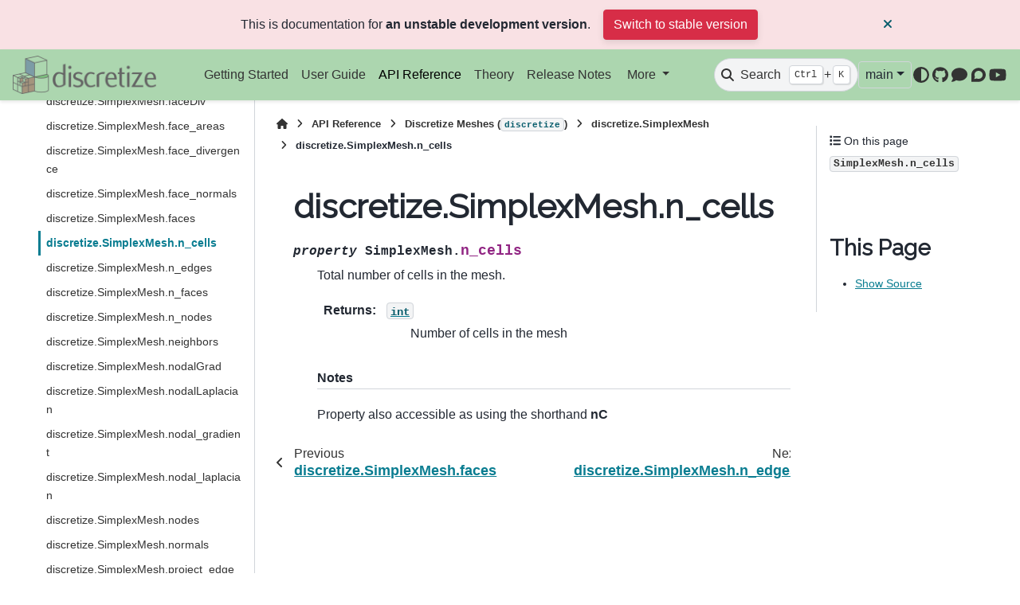

--- FILE ---
content_type: text/html; charset=utf-8
request_url: https://discretize.simpeg.xyz/en/main/api/generated/discretize.SimplexMesh.n_cells.html
body_size: 5950
content:

<!DOCTYPE html>


<html lang="en" data-content_root="../../" >

  <head>
    <meta charset="utf-8" />
    <meta name="viewport" content="width=device-width, initial-scale=1.0" /><meta name="viewport" content="width=device-width, initial-scale=1" />

    <title>discretize.SimplexMesh.n_cells &#8212; discretize 0.12.1.dev4+gc77638853 documentation</title>
  
  
  
  <script data-cfasync="false">
    document.documentElement.dataset.mode = localStorage.getItem("mode") || "";
    document.documentElement.dataset.theme = localStorage.getItem("theme") || "";
  </script>
  <!--
    this give us a css class that will be invisible only if js is disabled
  -->
  <noscript>
    <style>
      .pst-js-only { display: none !important; }

    </style>
  </noscript>
  
  <!-- Loaded before other Sphinx assets -->
  <link href="../../_static/styles/theme.css?digest=8878045cc6db502f8baf" rel="stylesheet" />
<link href="../../_static/styles/pydata-sphinx-theme.css?digest=8878045cc6db502f8baf" rel="stylesheet" />

    <link rel="stylesheet" type="text/css" href="../../_static/pygments.css?v=03e43079" />
    <link rel="stylesheet" type="text/css" href="../../_static/graphviz.css?v=4ae1632d" />
    <link rel="stylesheet" type="text/css" href="../../_static/plot_directive.css" />
    <link rel="stylesheet" type="text/css" href="../../_static/sg_gallery.css?v=d2d258e8" />
    <link rel="stylesheet" type="text/css" href="../../_static/sg_gallery-binder.css?v=f4aeca0c" />
    <link rel="stylesheet" type="text/css" href="../../_static/sg_gallery-dataframe.css?v=2082cf3c" />
    <link rel="stylesheet" type="text/css" href="../../_static/sg_gallery-rendered-html.css?v=1277b6f3" />
    <link rel="stylesheet" type="text/css" href="../../_static/css/custom.css?v=6cad16a3" />
  
  <!-- So that users can add custom icons -->
  <script src="../../_static/scripts/fontawesome.js?digest=8878045cc6db502f8baf"></script>
  <!-- Pre-loaded scripts that we'll load fully later -->
  <link rel="preload" as="script" href="../../_static/scripts/bootstrap.js?digest=8878045cc6db502f8baf" />
<link rel="preload" as="script" href="../../_static/scripts/pydata-sphinx-theme.js?digest=8878045cc6db502f8baf" />

    <script src="../../_static/documentation_options.js?v=207233d3"></script>
    <script src="../../_static/doctools.js?v=9bcbadda"></script>
    <script src="../../_static/sphinx_highlight.js?v=dc90522c"></script>
    <script>DOCUMENTATION_OPTIONS.pagename = 'api/generated/discretize.SimplexMesh.n_cells';</script>
    <script>
        DOCUMENTATION_OPTIONS.theme_version = '0.16.1';
        DOCUMENTATION_OPTIONS.theme_switcher_json_url = 'https://discretize.simpeg.xyz/en/main/_static/versions.json';
        DOCUMENTATION_OPTIONS.theme_switcher_version_match = 'dev';
        DOCUMENTATION_OPTIONS.show_version_warning_banner =
            true;
        </script>
    <link rel="icon" href="../../_static/discretize-block.ico"/>
    <link rel="index" title="Index" href="../../genindex.html" />
    <link rel="search" title="Search" href="../../search.html" />
    <link rel="next" title="discretize.SimplexMesh.n_edges" href="discretize.SimplexMesh.n_edges.html" />
    <link rel="prev" title="discretize.SimplexMesh.faces" href="discretize.SimplexMesh.faces.html" />
  <meta name="viewport" content="width=device-width, initial-scale=1"/>
  <meta name="docsearch:language" content="en"/>
  <meta name="docsearch:version" content="0.12.1.dev4" />
  </head>
  
  
  <body data-bs-spy="scroll" data-bs-target=".bd-toc-nav" data-offset="180" data-bs-root-margin="0px 0px -60%" data-default-mode="">

  
  
  <div id="pst-skip-link" class="skip-link d-print-none"><a href="#main-content">Skip to main content</a></div>
  
  <div id="pst-scroll-pixel-helper"></div>
  
  <button type="button" class="btn rounded-pill" id="pst-back-to-top">
    <i class="fa-solid fa-arrow-up"></i>Back to top</button>

  
  <dialog id="pst-search-dialog">
    
<form class="bd-search d-flex align-items-center"
      action="../../search.html"
      method="get">
  <i class="fa-solid fa-magnifying-glass"></i>
  <input type="search"
         class="form-control"
         name="q"
         placeholder="Search the docs ..."
         aria-label="Search the docs ..."
         autocomplete="off"
         autocorrect="off"
         autocapitalize="off"
         spellcheck="false"/>
  <span class="search-button__kbd-shortcut"><kbd class="kbd-shortcut__modifier">Ctrl</kbd>+<kbd>K</kbd></span>
</form>
  </dialog>

  <div class="pst-async-banner-revealer d-none">
  <aside id="bd-header-version-warning" class="d-none d-print-none" aria-label="Version warning"></aside>
</div>

  
    <header class="bd-header navbar navbar-expand-lg bd-navbar d-print-none">
<div class="bd-header__inner bd-page-width">
  <button class="pst-navbar-icon sidebar-toggle primary-toggle" aria-label="Site navigation">
    <span class="fa-solid fa-bars"></span>
  </button>
  
  
  <div class=" navbar-header-items__start">
    
      <div class="navbar-item">

  
    
  

<a class="navbar-brand logo" href="../../index.html">
  
  
  
  
  
    
    
      
    
    
    <img src="../../_static/discretize-logo.png" class="logo__image only-light" alt="discretize 0.12.1.dev4+gc77638853 documentation - Home"/>
    <img src="../../_static/discretize-logo.png" class="logo__image only-dark pst-js-only" alt="discretize 0.12.1.dev4+gc77638853 documentation - Home"/>
  
  
</a></div>
    
  </div>
  
  <div class=" navbar-header-items">
    
    <div class="me-auto navbar-header-items__center">
      
        <div class="navbar-item">
<nav>
  <ul class="bd-navbar-elements navbar-nav">
    
<li class="nav-item ">
  <a class="nav-link nav-internal" href="../../content/getting_started.html">
    Getting Started
  </a>
</li>


<li class="nav-item ">
  <a class="nav-link nav-internal" href="../../content/user_guide.html">
    User Guide
  </a>
</li>


<li class="nav-item current active">
  <a class="nav-link nav-internal" href="../index.html">
    API Reference
  </a>
</li>


<li class="nav-item ">
  <a class="nav-link nav-internal" href="../../content/theory.html">
    Theory
  </a>
</li>


<li class="nav-item ">
  <a class="nav-link nav-internal" href="../../release/index.html">
    Release Notes
  </a>
</li>

            <li class="nav-item dropdown">
                <button class="btn dropdown-toggle nav-item" type="button"
                data-bs-toggle="dropdown" aria-expanded="false"
                aria-controls="pst-nav-more-links">
                    More
                </button>
                <ul id="pst-nav-more-links" class="dropdown-menu">
                    
<li class=" ">
  <a class="nav-link dropdown-item nav-external" href="https://simpeg.xyz">
    SimPEG
  </a>
</li>


<li class=" ">
  <a class="nav-link dropdown-item nav-external" href="https://mattermost.softwareunderground.org/simpeg">
    Contact
  </a>
</li>

                </ul>
            </li>
            
  </ul>
</nav></div>
      
    </div>
    
    
    <div class="navbar-header-items__end">
      
        <div class="navbar-item navbar-persistent--container">
          

<button class="btn search-button-field search-button__button pst-js-only" title="Search" aria-label="Search" data-bs-placement="bottom" data-bs-toggle="tooltip">
 <i class="fa-solid fa-magnifying-glass"></i>
 <span class="search-button__default-text">Search</span>
 <span class="search-button__kbd-shortcut"><kbd class="kbd-shortcut__modifier">Ctrl</kbd>+<kbd class="kbd-shortcut__modifier">K</kbd></span>
</button>
        </div>
      
      
        <div class="navbar-item">
<div class="version-switcher__container dropdown pst-js-only">
  <button id="pst-version-switcher-button-2"
    type="button"
    class="version-switcher__button btn btn-sm dropdown-toggle"
    data-bs-toggle="dropdown"
    aria-haspopup="listbox"
    aria-controls="pst-version-switcher-list-2"
    aria-label="Version switcher list"
  >
    Choose version  <!-- this text may get changed later by javascript -->
    <span class="caret"></span>
  </button>
  <div id="pst-version-switcher-list-2"
    class="version-switcher__menu dropdown-menu list-group-flush py-0"
    role="listbox" aria-labelledby="pst-version-switcher-button-2">
    <!-- dropdown will be populated by javascript on page load -->
  </div>
</div></div>
      
        <div class="navbar-item">

<button class="btn btn-sm nav-link pst-navbar-icon theme-switch-button pst-js-only" aria-label="Color mode" data-bs-title="Color mode"  data-bs-placement="bottom" data-bs-toggle="tooltip">
  <i class="theme-switch fa-solid fa-sun                fa-lg" data-mode="light" title="Light"></i>
  <i class="theme-switch fa-solid fa-moon               fa-lg" data-mode="dark"  title="Dark"></i>
  <i class="theme-switch fa-solid fa-circle-half-stroke fa-lg" data-mode="auto"  title="System Settings"></i>
</button></div>
      
        <div class="navbar-item"><ul class="navbar-icon-links"
    aria-label="Icon Links">
        <li class="nav-item">
          
          
          
          
          
          
          
          
          <a href="https://github.com/simpeg/discretize" title="GitHub" class="nav-link pst-navbar-icon" rel="noopener" target="_blank" data-bs-toggle="tooltip" data-bs-placement="bottom"><i class="fab fa-github fa-lg" aria-hidden="true"></i>
            <span class="sr-only">GitHub</span></a>
        </li>
        <li class="nav-item">
          
          
          
          
          
          
          
          
          <a href="https://mattermost.softwareunderground.org/simpeg" title="Mattermost" class="nav-link pst-navbar-icon" rel="noopener" target="_blank" data-bs-toggle="tooltip" data-bs-placement="bottom"><i class="fas fa-comment fa-lg" aria-hidden="true"></i>
            <span class="sr-only">Mattermost</span></a>
        </li>
        <li class="nav-item">
          
          
          
          
          
          
          
          
          <a href="https://simpeg.discourse.group/" title="Discourse" class="nav-link pst-navbar-icon" rel="noopener" target="_blank" data-bs-toggle="tooltip" data-bs-placement="bottom"><i class="fab fa-discourse fa-lg" aria-hidden="true"></i>
            <span class="sr-only">Discourse</span></a>
        </li>
        <li class="nav-item">
          
          
          
          
          
          
          
          
          <a href="https://www.youtube.com/c/geoscixyz" title="Youtube" class="nav-link pst-navbar-icon" rel="noopener" target="_blank" data-bs-toggle="tooltip" data-bs-placement="bottom"><i class="fab fa-youtube fa-lg" aria-hidden="true"></i>
            <span class="sr-only">Youtube</span></a>
        </li>
</ul></div>
      
    </div>
    
  </div>
  
  
    <div class="navbar-persistent--mobile">

<button class="btn search-button-field search-button__button pst-js-only" title="Search" aria-label="Search" data-bs-placement="bottom" data-bs-toggle="tooltip">
 <i class="fa-solid fa-magnifying-glass"></i>
 <span class="search-button__default-text">Search</span>
 <span class="search-button__kbd-shortcut"><kbd class="kbd-shortcut__modifier">Ctrl</kbd>+<kbd class="kbd-shortcut__modifier">K</kbd></span>
</button>
    </div>
  

  
    <button class="pst-navbar-icon sidebar-toggle secondary-toggle" aria-label="On this page">
      <span class="fa-solid fa-outdent"></span>
    </button>
  
</div>

    </header>
  

  <div class="bd-container">
    <div class="bd-container__inner bd-page-width">
      
      
      
      <dialog id="pst-primary-sidebar-modal"></dialog>
      <div id="pst-primary-sidebar" class="bd-sidebar-primary bd-sidebar">
        

  
  <div class="sidebar-header-items sidebar-primary__section">
    
    
      <div class="sidebar-header-items__center">
        
          
          
            <div class="navbar-item">
<nav>
  <ul class="bd-navbar-elements navbar-nav">
    
<li class="nav-item ">
  <a class="nav-link nav-internal" href="../../content/getting_started.html">
    Getting Started
  </a>
</li>


<li class="nav-item ">
  <a class="nav-link nav-internal" href="../../content/user_guide.html">
    User Guide
  </a>
</li>


<li class="nav-item current active">
  <a class="nav-link nav-internal" href="../index.html">
    API Reference
  </a>
</li>


<li class="nav-item ">
  <a class="nav-link nav-internal" href="../../content/theory.html">
    Theory
  </a>
</li>


<li class="nav-item ">
  <a class="nav-link nav-internal" href="../../release/index.html">
    Release Notes
  </a>
</li>


<li class="nav-item ">
  <a class="nav-link nav-external" href="https://simpeg.xyz">
    SimPEG
  </a>
</li>


<li class="nav-item ">
  <a class="nav-link nav-external" href="https://mattermost.softwareunderground.org/simpeg">
    Contact
  </a>
</li>

  </ul>
</nav></div>
          
        
      </div>
    
    
    
      <div class="sidebar-header-items__end">
        
          <div class="navbar-item">
<div class="version-switcher__container dropdown pst-js-only">
  <button id="pst-version-switcher-button-3"
    type="button"
    class="version-switcher__button btn btn-sm dropdown-toggle"
    data-bs-toggle="dropdown"
    aria-haspopup="listbox"
    aria-controls="pst-version-switcher-list-3"
    aria-label="Version switcher list"
  >
    Choose version  <!-- this text may get changed later by javascript -->
    <span class="caret"></span>
  </button>
  <div id="pst-version-switcher-list-3"
    class="version-switcher__menu dropdown-menu list-group-flush py-0"
    role="listbox" aria-labelledby="pst-version-switcher-button-3">
    <!-- dropdown will be populated by javascript on page load -->
  </div>
</div></div>
        
          <div class="navbar-item">

<button class="btn btn-sm nav-link pst-navbar-icon theme-switch-button pst-js-only" aria-label="Color mode" data-bs-title="Color mode"  data-bs-placement="bottom" data-bs-toggle="tooltip">
  <i class="theme-switch fa-solid fa-sun                fa-lg" data-mode="light" title="Light"></i>
  <i class="theme-switch fa-solid fa-moon               fa-lg" data-mode="dark"  title="Dark"></i>
  <i class="theme-switch fa-solid fa-circle-half-stroke fa-lg" data-mode="auto"  title="System Settings"></i>
</button></div>
        
          <div class="navbar-item"><ul class="navbar-icon-links"
    aria-label="Icon Links">
        <li class="nav-item">
          
          
          
          
          
          
          
          
          <a href="https://github.com/simpeg/discretize" title="GitHub" class="nav-link pst-navbar-icon" rel="noopener" target="_blank" data-bs-toggle="tooltip" data-bs-placement="bottom"><i class="fab fa-github fa-lg" aria-hidden="true"></i>
            <span class="sr-only">GitHub</span></a>
        </li>
        <li class="nav-item">
          
          
          
          
          
          
          
          
          <a href="https://mattermost.softwareunderground.org/simpeg" title="Mattermost" class="nav-link pst-navbar-icon" rel="noopener" target="_blank" data-bs-toggle="tooltip" data-bs-placement="bottom"><i class="fas fa-comment fa-lg" aria-hidden="true"></i>
            <span class="sr-only">Mattermost</span></a>
        </li>
        <li class="nav-item">
          
          
          
          
          
          
          
          
          <a href="https://simpeg.discourse.group/" title="Discourse" class="nav-link pst-navbar-icon" rel="noopener" target="_blank" data-bs-toggle="tooltip" data-bs-placement="bottom"><i class="fab fa-discourse fa-lg" aria-hidden="true"></i>
            <span class="sr-only">Discourse</span></a>
        </li>
        <li class="nav-item">
          
          
          
          
          
          
          
          
          <a href="https://www.youtube.com/c/geoscixyz" title="Youtube" class="nav-link pst-navbar-icon" rel="noopener" target="_blank" data-bs-toggle="tooltip" data-bs-placement="bottom"><i class="fab fa-youtube fa-lg" aria-hidden="true"></i>
            <span class="sr-only">Youtube</span></a>
        </li>
</ul></div>
        
      </div>
    
  </div>
  
    <div class="sidebar-primary-items__start sidebar-primary__section">
        <div class="sidebar-primary-item">
<nav class="bd-docs-nav bd-links"
     aria-label="Section Navigation">
  <p class="bd-links__title" role="heading" aria-level="1">Section Navigation</p>
  <div class="bd-toc-item navbar-nav"><ul class="current nav bd-sidenav">
<li class="toctree-l1 current active has-children"><a class="reference internal" href="../discretize.html">Discretize Meshes (<code class="xref py py-mod docutils literal notranslate"><span class="pre">discretize</span></code>)</a><details open="open"><summary><span class="toctree-toggle" role="presentation"><i class="fa-solid fa-chevron-down"></i></span></summary><ul class="current">
<li class="toctree-l2"><a class="reference internal" href="discretize.TensorMesh.html">discretize.TensorMesh</a></li>
<li class="toctree-l2"><a class="reference internal" href="discretize.CylindricalMesh.html">discretize.CylindricalMesh</a></li>
<li class="toctree-l2"><a class="reference internal" href="discretize.CurvilinearMesh.html">discretize.CurvilinearMesh</a></li>
<li class="toctree-l2"><a class="reference internal" href="discretize.TreeMesh.html">discretize.TreeMesh</a></li>
<li class="toctree-l2 current active has-children"><a class="reference internal" href="discretize.SimplexMesh.html">discretize.SimplexMesh</a><details open="open"><summary><span class="toctree-toggle" role="presentation"><i class="fa-solid fa-chevron-down"></i></span></summary><ul class="current">
<li class="toctree-l3"><a class="reference internal" href="discretize.SimplexMesh.area.html">discretize.SimplexMesh.area</a></li>
<li class="toctree-l3"><a class="reference internal" href="discretize.SimplexMesh.average_cell_to_edge.html">discretize.SimplexMesh.average_cell_to_edge</a></li>
<li class="toctree-l3"><a class="reference internal" href="discretize.SimplexMesh.average_cell_to_face.html">discretize.SimplexMesh.average_cell_to_face</a></li>
<li class="toctree-l3"><a class="reference internal" href="discretize.SimplexMesh.average_cell_to_node.html">discretize.SimplexMesh.average_cell_to_node</a></li>
<li class="toctree-l3"><a class="reference internal" href="discretize.SimplexMesh.average_cell_vector_to_face.html">discretize.SimplexMesh.average_cell_vector_to_face</a></li>
<li class="toctree-l3"><a class="reference internal" href="discretize.SimplexMesh.average_edge_to_cell.html">discretize.SimplexMesh.average_edge_to_cell</a></li>
<li class="toctree-l3"><a class="reference internal" href="discretize.SimplexMesh.average_edge_to_cell_vector.html">discretize.SimplexMesh.average_edge_to_cell_vector</a></li>
<li class="toctree-l3"><a class="reference internal" href="discretize.SimplexMesh.average_edge_to_face.html">discretize.SimplexMesh.average_edge_to_face</a></li>
<li class="toctree-l3"><a class="reference internal" href="discretize.SimplexMesh.average_face_to_cell.html">discretize.SimplexMesh.average_face_to_cell</a></li>
<li class="toctree-l3"><a class="reference internal" href="discretize.SimplexMesh.average_face_to_cell_vector.html">discretize.SimplexMesh.average_face_to_cell_vector</a></li>
<li class="toctree-l3"><a class="reference internal" href="discretize.SimplexMesh.average_node_to_cell.html">discretize.SimplexMesh.average_node_to_cell</a></li>
<li class="toctree-l3"><a class="reference internal" href="discretize.SimplexMesh.average_node_to_edge.html">discretize.SimplexMesh.average_node_to_edge</a></li>
<li class="toctree-l3"><a class="reference internal" href="discretize.SimplexMesh.average_node_to_face.html">discretize.SimplexMesh.average_node_to_face</a></li>
<li class="toctree-l3"><a class="reference internal" href="discretize.SimplexMesh.boundary_edge_vector_integral.html">discretize.SimplexMesh.boundary_edge_vector_integral</a></li>
<li class="toctree-l3"><a class="reference internal" href="discretize.SimplexMesh.boundary_edges.html">discretize.SimplexMesh.boundary_edges</a></li>
<li class="toctree-l3"><a class="reference internal" href="discretize.SimplexMesh.boundary_face_list.html">discretize.SimplexMesh.boundary_face_list</a></li>
<li class="toctree-l3"><a class="reference internal" href="discretize.SimplexMesh.boundary_face_outward_normals.html">discretize.SimplexMesh.boundary_face_outward_normals</a></li>
<li class="toctree-l3"><a class="reference internal" href="discretize.SimplexMesh.boundary_face_scalar_integral.html">discretize.SimplexMesh.boundary_face_scalar_integral</a></li>
<li class="toctree-l3"><a class="reference internal" href="discretize.SimplexMesh.boundary_faces.html">discretize.SimplexMesh.boundary_faces</a></li>
<li class="toctree-l3"><a class="reference internal" href="discretize.SimplexMesh.boundary_node_vector_integral.html">discretize.SimplexMesh.boundary_node_vector_integral</a></li>
<li class="toctree-l3"><a class="reference internal" href="discretize.SimplexMesh.boundary_nodes.html">discretize.SimplexMesh.boundary_nodes</a></li>
<li class="toctree-l3"><a class="reference internal" href="discretize.SimplexMesh.cell_centers.html">discretize.SimplexMesh.cell_centers</a></li>
<li class="toctree-l3"><a class="reference internal" href="discretize.SimplexMesh.cell_centers_tree.html">discretize.SimplexMesh.cell_centers_tree</a></li>
<li class="toctree-l3"><a class="reference internal" href="discretize.SimplexMesh.cell_volumes.html">discretize.SimplexMesh.cell_volumes</a></li>
<li class="toctree-l3"><a class="reference internal" href="discretize.SimplexMesh.dim.html">discretize.SimplexMesh.dim</a></li>
<li class="toctree-l3"><a class="reference internal" href="discretize.SimplexMesh.edge.html">discretize.SimplexMesh.edge</a></li>
<li class="toctree-l3"><a class="reference internal" href="discretize.SimplexMesh.edgeCurl.html">discretize.SimplexMesh.edgeCurl</a></li>
<li class="toctree-l3"><a class="reference internal" href="discretize.SimplexMesh.edge_curl.html">discretize.SimplexMesh.edge_curl</a></li>
<li class="toctree-l3"><a class="reference internal" href="discretize.SimplexMesh.edge_lengths.html">discretize.SimplexMesh.edge_lengths</a></li>
<li class="toctree-l3"><a class="reference internal" href="discretize.SimplexMesh.edge_tangents.html">discretize.SimplexMesh.edge_tangents</a></li>
<li class="toctree-l3"><a class="reference internal" href="discretize.SimplexMesh.edges.html">discretize.SimplexMesh.edges</a></li>
<li class="toctree-l3"><a class="reference internal" href="discretize.SimplexMesh.faceDiv.html">discretize.SimplexMesh.faceDiv</a></li>
<li class="toctree-l3"><a class="reference internal" href="discretize.SimplexMesh.face_areas.html">discretize.SimplexMesh.face_areas</a></li>
<li class="toctree-l3"><a class="reference internal" href="discretize.SimplexMesh.face_divergence.html">discretize.SimplexMesh.face_divergence</a></li>
<li class="toctree-l3"><a class="reference internal" href="discretize.SimplexMesh.face_normals.html">discretize.SimplexMesh.face_normals</a></li>
<li class="toctree-l3"><a class="reference internal" href="discretize.SimplexMesh.faces.html">discretize.SimplexMesh.faces</a></li>
<li class="toctree-l3 current active"><a class="current reference internal" href="#">discretize.SimplexMesh.n_cells</a></li>
<li class="toctree-l3"><a class="reference internal" href="discretize.SimplexMesh.n_edges.html">discretize.SimplexMesh.n_edges</a></li>
<li class="toctree-l3"><a class="reference internal" href="discretize.SimplexMesh.n_faces.html">discretize.SimplexMesh.n_faces</a></li>
<li class="toctree-l3"><a class="reference internal" href="discretize.SimplexMesh.n_nodes.html">discretize.SimplexMesh.n_nodes</a></li>
<li class="toctree-l3"><a class="reference internal" href="discretize.SimplexMesh.neighbors.html">discretize.SimplexMesh.neighbors</a></li>
<li class="toctree-l3"><a class="reference internal" href="discretize.SimplexMesh.nodalGrad.html">discretize.SimplexMesh.nodalGrad</a></li>
<li class="toctree-l3"><a class="reference internal" href="discretize.SimplexMesh.nodalLaplacian.html">discretize.SimplexMesh.nodalLaplacian</a></li>
<li class="toctree-l3"><a class="reference internal" href="discretize.SimplexMesh.nodal_gradient.html">discretize.SimplexMesh.nodal_gradient</a></li>
<li class="toctree-l3"><a class="reference internal" href="discretize.SimplexMesh.nodal_laplacian.html">discretize.SimplexMesh.nodal_laplacian</a></li>
<li class="toctree-l3"><a class="reference internal" href="discretize.SimplexMesh.nodes.html">discretize.SimplexMesh.nodes</a></li>
<li class="toctree-l3"><a class="reference internal" href="discretize.SimplexMesh.normals.html">discretize.SimplexMesh.normals</a></li>
<li class="toctree-l3"><a class="reference internal" href="discretize.SimplexMesh.project_edge_to_boundary_edge.html">discretize.SimplexMesh.project_edge_to_boundary_edge</a></li>
<li class="toctree-l3"><a class="reference internal" href="discretize.SimplexMesh.project_face_to_boundary_face.html">discretize.SimplexMesh.project_face_to_boundary_face</a></li>
<li class="toctree-l3"><a class="reference internal" href="discretize.SimplexMesh.project_node_to_boundary_node.html">discretize.SimplexMesh.project_node_to_boundary_node</a></li>
<li class="toctree-l3"><a class="reference internal" href="discretize.SimplexMesh.simplices.html">discretize.SimplexMesh.simplices</a></li>
<li class="toctree-l3"><a class="reference internal" href="discretize.SimplexMesh.stencil_cell_gradient.html">discretize.SimplexMesh.stencil_cell_gradient</a></li>
<li class="toctree-l3"><a class="reference internal" href="discretize.SimplexMesh.tangents.html">discretize.SimplexMesh.tangents</a></li>
<li class="toctree-l3"><a class="reference internal" href="discretize.SimplexMesh.transform_and_shift.html">discretize.SimplexMesh.transform_and_shift</a></li>
<li class="toctree-l3"><a class="reference internal" href="discretize.SimplexMesh.vol.html">discretize.SimplexMesh.vol</a></li>
<li class="toctree-l3"><a class="reference internal" href="discretize.SimplexMesh.closest_points_index.html">discretize.SimplexMesh.closest_points_index</a></li>
<li class="toctree-l3"><a class="reference internal" href="discretize.SimplexMesh.copy.html">discretize.SimplexMesh.copy</a></li>
<li class="toctree-l3"><a class="reference internal" href="discretize.SimplexMesh.deserialize.html">discretize.SimplexMesh.deserialize</a></li>
<li class="toctree-l3"><a class="reference internal" href="discretize.SimplexMesh.equals.html">discretize.SimplexMesh.equals</a></li>
<li class="toctree-l3"><a class="reference internal" href="discretize.SimplexMesh.from_omf.html">discretize.SimplexMesh.from_omf</a></li>
<li class="toctree-l3"><a class="reference internal" href="discretize.SimplexMesh.getEdgeInnerProduct.html">discretize.SimplexMesh.getEdgeInnerProduct</a></li>
<li class="toctree-l3"><a class="reference internal" href="discretize.SimplexMesh.getEdgeInnerProductDeriv.html">discretize.SimplexMesh.getEdgeInnerProductDeriv</a></li>
<li class="toctree-l3"><a class="reference internal" href="discretize.SimplexMesh.getFaceInnerProduct.html">discretize.SimplexMesh.getFaceInnerProduct</a></li>
<li class="toctree-l3"><a class="reference internal" href="discretize.SimplexMesh.getFaceInnerProductDeriv.html">discretize.SimplexMesh.getFaceInnerProductDeriv</a></li>
<li class="toctree-l3"><a class="reference internal" href="discretize.SimplexMesh.getInterpolationMat.html">discretize.SimplexMesh.getInterpolationMat</a></li>
<li class="toctree-l3"><a class="reference internal" href="discretize.SimplexMesh.get_edge_inner_product.html">discretize.SimplexMesh.get_edge_inner_product</a></li>
<li class="toctree-l3"><a class="reference internal" href="discretize.SimplexMesh.get_edge_inner_product_deriv.html">discretize.SimplexMesh.get_edge_inner_product_deriv</a></li>
<li class="toctree-l3"><a class="reference internal" href="discretize.SimplexMesh.get_edge_inner_product_line.html">discretize.SimplexMesh.get_edge_inner_product_line</a></li>
<li class="toctree-l3"><a class="reference internal" href="discretize.SimplexMesh.get_edge_inner_product_line_deriv.html">discretize.SimplexMesh.get_edge_inner_product_line_deriv</a></li>
<li class="toctree-l3"><a class="reference internal" href="discretize.SimplexMesh.get_edge_inner_product_surface.html">discretize.SimplexMesh.get_edge_inner_product_surface</a></li>
<li class="toctree-l3"><a class="reference internal" href="discretize.SimplexMesh.get_edge_inner_product_surface_deriv.html">discretize.SimplexMesh.get_edge_inner_product_surface_deriv</a></li>
<li class="toctree-l3"><a class="reference internal" href="discretize.SimplexMesh.get_face_inner_product.html">discretize.SimplexMesh.get_face_inner_product</a></li>
<li class="toctree-l3"><a class="reference internal" href="discretize.SimplexMesh.get_face_inner_product_deriv.html">discretize.SimplexMesh.get_face_inner_product_deriv</a></li>
<li class="toctree-l3"><a class="reference internal" href="discretize.SimplexMesh.get_face_inner_product_surface.html">discretize.SimplexMesh.get_face_inner_product_surface</a></li>
<li class="toctree-l3"><a class="reference internal" href="discretize.SimplexMesh.get_face_inner_product_surface_deriv.html">discretize.SimplexMesh.get_face_inner_product_surface_deriv</a></li>
<li class="toctree-l3"><a class="reference internal" href="discretize.SimplexMesh.get_interpolation_matrix.html">discretize.SimplexMesh.get_interpolation_matrix</a></li>
<li class="toctree-l3"><a class="reference internal" href="discretize.SimplexMesh.plotGrid.html">discretize.SimplexMesh.plotGrid</a></li>
<li class="toctree-l3"><a class="reference internal" href="discretize.SimplexMesh.plotImage.html">discretize.SimplexMesh.plotImage</a></li>
<li class="toctree-l3"><a class="reference internal" href="discretize.SimplexMesh.plotSlice.html">discretize.SimplexMesh.plotSlice</a></li>
<li class="toctree-l3"><a class="reference internal" href="discretize.SimplexMesh.plot_3d_slicer.html">discretize.SimplexMesh.plot_3d_slicer</a></li>
<li class="toctree-l3"><a class="reference internal" href="discretize.SimplexMesh.plot_grid.html">discretize.SimplexMesh.plot_grid</a></li>
<li class="toctree-l3"><a class="reference internal" href="discretize.SimplexMesh.plot_image.html">discretize.SimplexMesh.plot_image</a></li>
<li class="toctree-l3"><a class="reference internal" href="discretize.SimplexMesh.plot_slice.html">discretize.SimplexMesh.plot_slice</a></li>
<li class="toctree-l3"><a class="reference internal" href="discretize.SimplexMesh.point2index.html">discretize.SimplexMesh.point2index</a></li>
<li class="toctree-l3"><a class="reference internal" href="discretize.SimplexMesh.projectEdgeVector.html">discretize.SimplexMesh.projectEdgeVector</a></li>
<li class="toctree-l3"><a class="reference internal" href="discretize.SimplexMesh.projectFaceVector.html">discretize.SimplexMesh.projectFaceVector</a></li>
<li class="toctree-l3"><a class="reference internal" href="discretize.SimplexMesh.project_edge_vector.html">discretize.SimplexMesh.project_edge_vector</a></li>
<li class="toctree-l3"><a class="reference internal" href="discretize.SimplexMesh.project_face_vector.html">discretize.SimplexMesh.project_face_vector</a></li>
<li class="toctree-l3"><a class="reference internal" href="discretize.SimplexMesh.read_vtk.html">discretize.SimplexMesh.read_vtk</a></li>
<li class="toctree-l3"><a class="reference internal" href="discretize.SimplexMesh.save.html">discretize.SimplexMesh.save</a></li>
<li class="toctree-l3"><a class="reference internal" href="discretize.SimplexMesh.serialize.html">discretize.SimplexMesh.serialize</a></li>
<li class="toctree-l3"><a class="reference internal" href="discretize.SimplexMesh.toVTK.html">discretize.SimplexMesh.toVTK</a></li>
<li class="toctree-l3"><a class="reference internal" href="discretize.SimplexMesh.to_dict.html">discretize.SimplexMesh.to_dict</a></li>
<li class="toctree-l3"><a class="reference internal" href="discretize.SimplexMesh.to_omf.html">discretize.SimplexMesh.to_omf</a></li>
<li class="toctree-l3"><a class="reference internal" href="discretize.SimplexMesh.to_vtk.html">discretize.SimplexMesh.to_vtk</a></li>
<li class="toctree-l3"><a class="reference internal" href="discretize.SimplexMesh.validate.html">discretize.SimplexMesh.validate</a></li>
<li class="toctree-l3"><a class="reference internal" href="discretize.SimplexMesh.vtk_to_simplex_mesh.html">discretize.SimplexMesh.vtk_to_simplex_mesh</a></li>
<li class="toctree-l3"><a class="reference internal" href="discretize.SimplexMesh.writeVTK.html">discretize.SimplexMesh.writeVTK</a></li>
<li class="toctree-l3"><a class="reference internal" href="discretize.SimplexMesh.write_vtk.html">discretize.SimplexMesh.write_vtk</a></li>
</ul>
</details></li>
<li class="toctree-l2"><a class="reference internal" href="discretize.tensor_cell.TensorCell.html">discretize.tensor_cell.TensorCell</a></li>
<li class="toctree-l2"><a class="reference internal" href="discretize.tree_mesh.TreeCell.html">discretize.tree_mesh.TreeCell</a></li>
</ul>
</details></li>
</ul>
<ul class="nav bd-sidenav">
<li class="toctree-l1"><a class="reference internal" href="../discretize.base.html">Base Mesh (<code class="xref py py-mod docutils literal notranslate"><span class="pre">discretize.base</span></code>)</a></li>
<li class="toctree-l1"><a class="reference internal" href="../discretize.operators.html">Discrete Operators (<code class="xref py py-mod docutils literal notranslate"><span class="pre">discretize.operators</span></code>)</a></li>
<li class="toctree-l1"><a class="reference internal" href="../discretize.mixins.html">Mixins (<code class="xref py py-mod docutils literal notranslate"><span class="pre">discretize.mixins</span></code>)</a></li>
</ul>
<ul class="nav bd-sidenav">
<li class="toctree-l1"><a class="reference internal" href="../discretize.utils.html">Utility Classes and Functions (<code class="xref py py-mod docutils literal notranslate"><span class="pre">discretize.utils</span></code>)</a></li>
</ul>
<ul class="nav bd-sidenav">
<li class="toctree-l1"><a class="reference internal" href="../discretize.tests.html">Testing Utilities (<code class="xref py py-mod docutils literal notranslate"><span class="pre">discretize.tests</span></code>)</a></li>
</ul>
</div>
</nav></div>
    </div>
  
  
  <div class="sidebar-primary-items__end sidebar-primary__section">
      <div class="sidebar-primary-item">
<div id="ethical-ad-placement"
      class="flat"
      data-ea-publisher="readthedocs"
      data-ea-type="readthedocs-sidebar"
      data-ea-manual="true">
</div></div>
  </div>


      </div>
      
      <main id="main-content" class="bd-main" role="main">
        
        
          <div class="bd-content">
            <div class="bd-article-container">
              
              <div class="bd-header-article d-print-none">
<div class="header-article-items header-article__inner">
  
    <div class="header-article-items__start">
      
        <div class="header-article-item">

<nav aria-label="Breadcrumb" class="d-print-none">
  <ul class="bd-breadcrumbs">
    
    <li class="breadcrumb-item breadcrumb-home">
      <a href="../../index.html" class="nav-link" aria-label="Home">
        <i class="fa-solid fa-home"></i>
      </a>
    </li>
    
    <li class="breadcrumb-item"><a href="../index.html" class="nav-link">API Reference</a></li>
    
    
    <li class="breadcrumb-item"><a href="../discretize.html" class="nav-link">Discretize Meshes (<code class="xref py py-mod docutils literal notranslate"><span class="pre">discretize</span></code>)</a></li>
    
    
    <li class="breadcrumb-item"><a href="discretize.SimplexMesh.html" class="nav-link">discretize.SimplexMesh</a></li>
    
    <li class="breadcrumb-item active" aria-current="page"><span class="ellipsis">discretize.SimplexMesh.n_cells</span></li>
  </ul>
</nav>
</div>
      
    </div>
  
  
</div>
</div>
              
              
              
                
<div id="searchbox"></div>
                <article class="bd-article">
                  
  <section id="discretize-simplexmesh-n-cells">
<h1>discretize.SimplexMesh.n_cells<a class="headerlink" href="#discretize-simplexmesh-n-cells" title="Link to this heading">#</a></h1>
<dl class="py property">
<dt class="sig sig-object py" id="discretize.SimplexMesh.n_cells">
<em class="property"><span class="pre">property</span><span class="w"> </span></em><span class="sig-prename descclassname"><span class="pre">SimplexMesh.</span></span><span class="sig-name descname"><span class="pre">n_cells</span></span><a class="headerlink" href="#discretize.SimplexMesh.n_cells" title="Link to this definition">#</a></dt>
<dd><p>Total number of cells in the mesh.</p>
<dl class="field-list simple">
<dt class="field-odd">Returns<span class="colon">:</span></dt>
<dd class="field-odd"><dl class="simple">
<dt><a class="reference external" href="https://docs.python.org/3/library/functions.html#int" title="(in Python v3.14)"><code class="docutils literal notranslate"><span class="pre">int</span></code></a></dt><dd><p>Number of cells in the mesh</p>
</dd>
</dl>
</dd>
</dl>
<p class="rubric">Notes</p>
<p>Property also accessible as using the shorthand <strong>nC</strong></p>
</dd></dl>

</section>


                </article>
              
              
              
              
              
                <footer class="prev-next-footer d-print-none">
                  
<div class="prev-next-area">
    <a class="left-prev"
       href="discretize.SimplexMesh.faces.html"
       title="previous page">
      <i class="fa-solid fa-angle-left"></i>
      <div class="prev-next-info">
        <p class="prev-next-subtitle">previous</p>
        <p class="prev-next-title">discretize.SimplexMesh.faces</p>
      </div>
    </a>
    <a class="right-next"
       href="discretize.SimplexMesh.n_edges.html"
       title="next page">
      <div class="prev-next-info">
        <p class="prev-next-subtitle">next</p>
        <p class="prev-next-title">discretize.SimplexMesh.n_edges</p>
      </div>
      <i class="fa-solid fa-angle-right"></i>
    </a>
</div>
                </footer>
              
            </div>
            
            
              
                <dialog id="pst-secondary-sidebar-modal"></dialog>
                <div id="pst-secondary-sidebar" class="bd-sidebar-secondary bd-toc"><div class="sidebar-secondary-items sidebar-secondary__inner">


  <div class="sidebar-secondary-item">
<div
    id="pst-page-navigation-heading-2"
    class="page-toc tocsection onthispage">
    <i class="fa-solid fa-list"></i> On this page
  </div>
  <nav class="bd-toc-nav page-toc" aria-labelledby="pst-page-navigation-heading-2">
    <ul class="visible nav section-nav flex-column">
<li class="toc-h2 nav-item toc-entry"><a class="reference internal nav-link" href="#discretize.SimplexMesh.n_cells"><code class="docutils literal notranslate"><span class="pre">SimplexMesh.n_cells</span></code></a></li>
</ul>
  </nav></div>

  <div class="sidebar-secondary-item">
  <div role="note" aria-label="source link">
    <h3>This Page</h3>
    <ul class="this-page-menu">
      <li><a href="../../_sources/api/generated/discretize.SimplexMesh.n_cells.rst.txt"
            rel="nofollow">Show Source</a></li>
    </ul>
   </div></div>

</div></div>
              
            
          </div>
          <footer class="bd-footer-content">
            
          </footer>
        
      </main>
    </div>
  </div>
  
  <!-- Scripts loaded after <body> so the DOM is not blocked -->
  <script defer src="../../_static/scripts/bootstrap.js?digest=8878045cc6db502f8baf"></script>
<script defer src="../../_static/scripts/pydata-sphinx-theme.js?digest=8878045cc6db502f8baf"></script>

  <footer class="bd-footer">
<div class="bd-footer__inner bd-page-width">
  
  
  
    <div class="footer-items__end">
      
        <div class="footer-item">
<p class="theme-version">
  <!-- # L10n: Setting the PST URL as an argument as this does not need to be localized -->
  Built with the <a href="https://pydata-sphinx-theme.readthedocs.io/en/stable/index.html">PyData Sphinx Theme</a> 0.16.1.
</p></div>
      
    </div>
  
</div>

  </footer>
  </body>
</html>